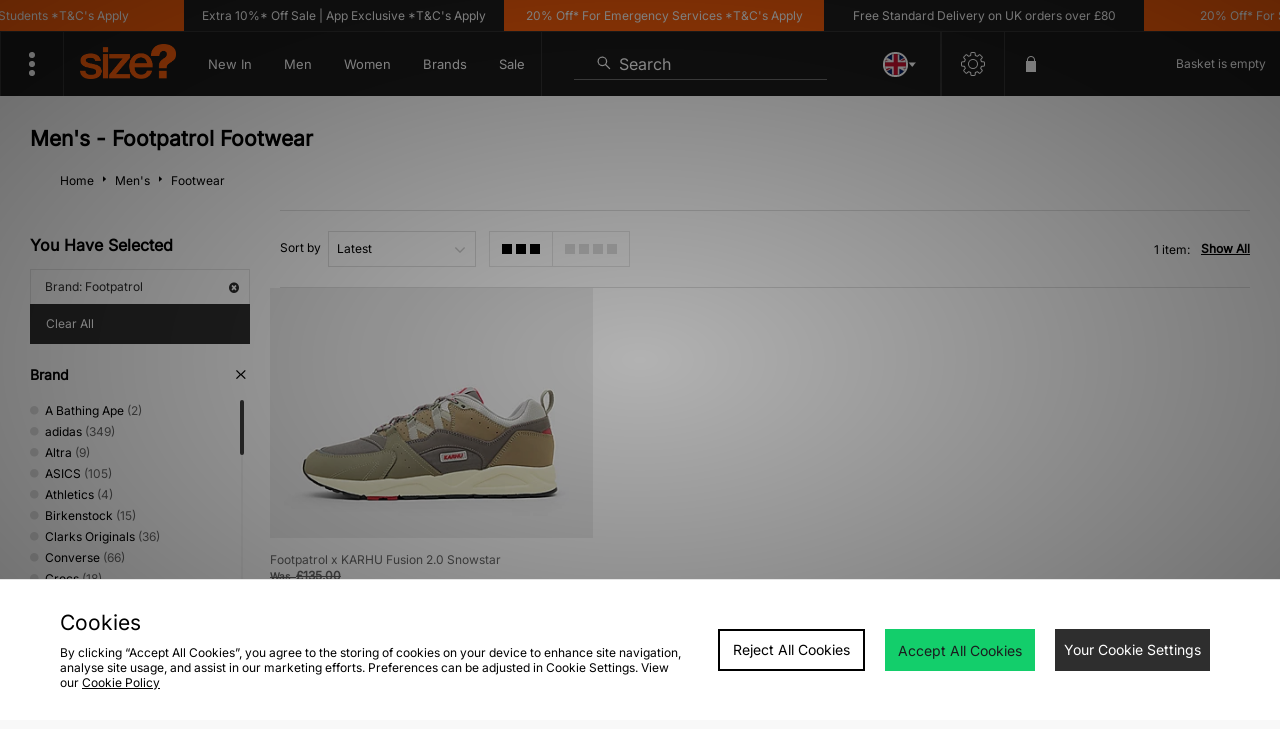

--- FILE ---
content_type: image/svg+xml
request_url: https://www.size.co.uk/skins/default/public/img/icons/svg/icn-close.svg
body_size: 76
content:
<svg id="close" xmlns="http://www.w3.org/2000/svg" width="50" height="50" viewBox="0 0 200 200">
  <defs>
    <style>
      .cls-1 {
        fill-rule: evenodd;
      }
    </style>
  </defs>
  <path class="cls-1" d="M144.249,46.008l6.743,6.743L54.751,148.992l-6.743-6.743Z"/>
  <path id="Rectangle_1_copy" data-name="Rectangle 1 copy" class="cls-1" d="M54.751,46.008l96.241,96.241-6.743,6.743L48.008,52.751Z"/>
</svg>


--- FILE ---
content_type: text/plain; charset=utf-8
request_url: https://whatsmyip.jdmesh.co/
body_size: -41
content:
{
  "ip": "18.117.92.181"
}